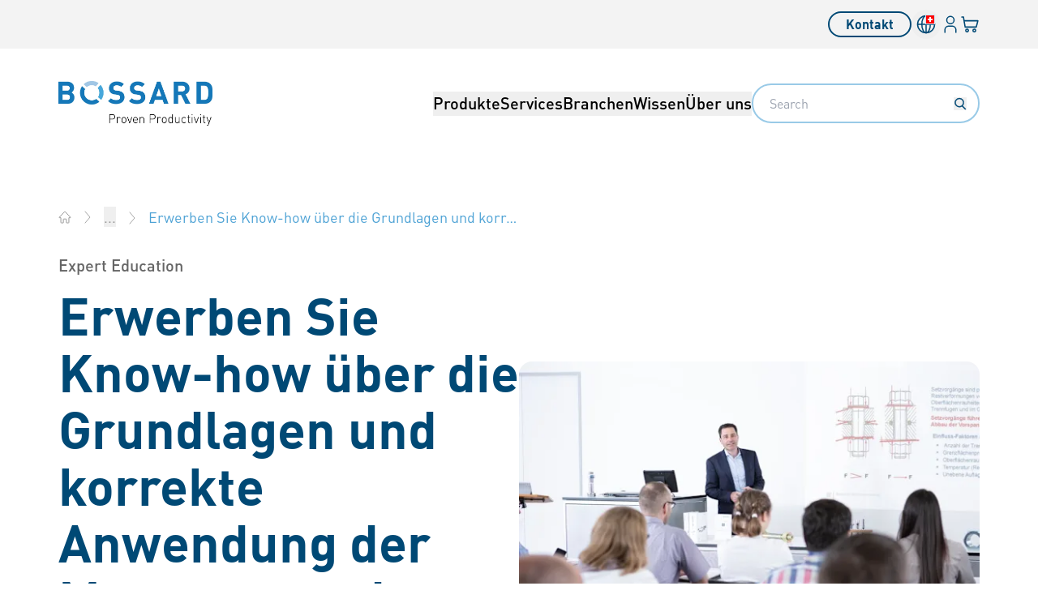

--- FILE ---
content_type: image/svg+xml
request_url: https://images.eu.ctfassets.net/0vp0u5uh75zd/59NbZGEqdbmMc0YiQY2WCK/abbb3bbbd88a8c3cb85e5f533de5b709/Product_and_Cost_Optimization.svg
body_size: 988
content:
<?xml version="1.0" encoding="iso-8859-1"?>
<!-- Generator: Adobe Illustrator 28.3.0, SVG Export Plug-In . SVG Version: 6.00 Build 0)  -->
<svg version="1.1" id="Ebene_1" xmlns="http://www.w3.org/2000/svg" xmlns:xlink="http://www.w3.org/1999/xlink" x="0px" y="0px"
	 viewBox="0 0 96 96" style="enable-background:new 0 0 96 96;" xml:space="preserve">
<g>
	<g>
		
			<rect x="7.506" y="6.3" style="fill:none;stroke:#000000;stroke-width:2.5;stroke-linecap:round;stroke-linejoin:round;stroke-miterlimit:10;" width="33.529" height="11.93"/>
		
			<polyline style="fill:none;stroke:#000000;stroke-width:2.5;stroke-linecap:round;stroke-linejoin:round;stroke-miterlimit:10;" points="
			26.777,62.739 15.62,62.739 15.62,18.23 32.664,18.23 32.664,53.661 		"/>
		
			<line style="fill:none;stroke:#000000;stroke-width:2.5;stroke-linecap:round;stroke-linejoin:round;stroke-miterlimit:10;" x1="16.565" y1="26.618" x2="31.633" y2="23.324"/>
		
			<line style="fill:none;stroke:#000000;stroke-width:2.5;stroke-linecap:round;stroke-linejoin:round;stroke-miterlimit:10;" x1="16.608" y1="34.56" x2="31.676" y2="31.266"/>
		
			<line style="fill:none;stroke:#000000;stroke-width:2.5;stroke-linecap:round;stroke-linejoin:round;stroke-miterlimit:10;" x1="16.759" y1="42.486" x2="31.827" y2="39.193"/>
		
			<line style="fill:none;stroke:#000000;stroke-width:2.5;stroke-linecap:round;stroke-linejoin:round;stroke-miterlimit:10;" x1="16.63" y1="50.525" x2="31.698" y2="47.231"/>
		
			<line style="fill:none;stroke:#000000;stroke-width:2.5;stroke-linecap:round;stroke-linejoin:round;stroke-miterlimit:10;" x1="16.78" y1="58.519" x2="31.848" y2="55.225"/>
	</g>
</g>
<line style="fill:none;stroke:#127ABF;stroke-width:2.5;stroke-linecap:round;stroke-linejoin:round;stroke-miterlimit:10;" x1="57.12" y1="21.97" x2="57.12" y2="45.18"/>
<line style="fill:none;stroke:#127ABF;stroke-width:2.5;stroke-linecap:round;stroke-linejoin:round;stroke-miterlimit:10;" x1="57.12" y1="9.327" x2="57.12" y2="12.97"/>
<line style="fill:none;stroke:#127ABF;stroke-width:2.5;stroke-linecap:round;stroke-linejoin:round;stroke-miterlimit:10;" x1="70.828" y1="39.491" x2="70.828" y2="45.18"/>
<line style="fill:none;stroke:#127ABF;stroke-width:2.5;stroke-linecap:round;stroke-linejoin:round;stroke-miterlimit:10;" x1="70.828" y1="9.327" x2="70.828" y2="30.3"/>
<line style="fill:none;stroke:#127ABF;stroke-width:2.5;stroke-linecap:round;stroke-linejoin:round;stroke-miterlimit:10;" x1="84.419" y1="25.599" x2="84.419" y2="45.18"/>
<line style="fill:none;stroke:#127ABF;stroke-width:2.5;stroke-linecap:round;stroke-linejoin:round;stroke-miterlimit:10;" x1="84.419" y1="9.327" x2="84.419" y2="17.45"/>
<circle style="fill:none;stroke:#127ABF;stroke-width:2.5;stroke-linecap:round;stroke-linejoin:round;stroke-miterlimit:10;" cx="57.12" cy="17.45" r="4.075"/>
<circle style="fill:none;stroke:#127ABF;stroke-width:2.5;stroke-linecap:round;stroke-linejoin:round;stroke-miterlimit:10;" cx="70.828" cy="34.82" r="4.075"/>
<circle style="fill:none;stroke:#127ABF;stroke-width:2.5;stroke-linecap:round;stroke-linejoin:round;stroke-miterlimit:10;" cx="84.419" cy="21.525" r="4.075"/>
<g>
	<circle style="fill:none;stroke:#000000;stroke-width:2.5;stroke-miterlimit:10;" cx="45.749" cy="69.875" r="19.825"/>
	<path style="stroke:#000000;stroke-width:0.7;stroke-miterlimit:10;" d="M46.476,68.697c-3.272-1.275-5.258-2.199-5.258-4.276
		c0-2.766,2.521-4.025,4.863-4.025c1.259,0,2.464,0.364,3.306,0.999c0.905,0.682,1.363,1.621,1.363,2.791
		c0,0.581,0.47,1.051,1.051,1.051c0.581,0,1.051-0.47,1.051-1.051c0-3.592-2.938-5.591-6.052-5.858v-2.114
		c0-0.581-0.47-1.051-1.051-1.051c-0.581,0-1.051,0.47-1.051,1.051v2.193c-1.245,0.201-2.391,0.668-3.314,1.371
		c-1.484,1.13-2.269,2.736-2.269,4.644c0,3.664,3.505,5.03,6.597,6.234c3.354,1.307,5.39,2.259,5.39,4.46
		c0,1.33-0.508,2.388-1.511,3.145c-0.934,0.706-2.229,1.095-3.646,1.095c-2.758,0-5.551-1.517-5.551-4.416
		c0-0.581-0.47-1.051-1.051-1.051c-0.581,0-1.051,0.47-1.051,1.051c0,3.81,3.052,5.997,6.405,6.433v2.166
		c0,0.581,0.47,1.051,1.051,1.051c0.581,0,1.051-0.47,1.051-1.051v-2.122c1.544-0.139,2.962-0.648,4.059-1.477
		c1.534-1.16,2.346-2.827,2.346-4.822C53.205,71.319,49.63,69.926,46.476,68.697z"/>
</g>
</svg>


--- FILE ---
content_type: image/svg+xml
request_url: https://images.eu.ctfassets.net/0vp0u5uh75zd/1O36VivfJZRQCZJSinXVes/fe17271f8461599d7d463d947b1b1f6c/Approval.svg
body_size: 744
content:
<?xml version="1.0" encoding="UTF-8"?>
<svg id="Ebene_1" data-name="Ebene 1" xmlns="http://www.w3.org/2000/svg" version="1.1" viewBox="0 0 96 96">
  <defs>
    <style>
      .cls-1, .cls-2 {
        stroke-miterlimit: 10;
      }

      .cls-1, .cls-2, .cls-3 {
        stroke-width: 2.5px;
      }

      .cls-1, .cls-2, .cls-3, .cls-4 {
        fill: none;
      }

      .cls-1, .cls-4 {
        stroke: #1d1d1b;
      }

      .cls-2, .cls-3 {
        stroke: #127abf;
      }

      .cls-3, .cls-4 {
        stroke-linecap: round;
        stroke-linejoin: round;
      }

      .cls-4 {
        stroke-width: 2.4px;
      }
    </style>
  </defs>
  <path class="cls-1" d="M48,79.2H11.5c-1.9,0-3.4-1.5-3.4-3.4V16.6c0-1.9,1.5-3.4,3.4-3.4h2.9"/>
  <path class="cls-1" d="M41.4,72.4h-23.2c-1.9,0-3.4-1.5-3.4-3.4V9.7c0-1.9,1.5-3.4,3.4-3.4h41.6c1.9,0,3.4,1.5,3.4,3.4v33.2"/>
  <g>
    <path class="cls-2" d="M52.2,46.7c1.8.1,3.9.3,6,.5.6,0,1.1,0,1.5-.5,1.2-1.1,2.4-2.2,3.6-3.2,1-.8,1.6-.8,2.6,0,1.2,1.1,2.4,2.1,3.6,3.2.5.4,1,.6,1.6.5,2.2-.2,4.3-.3,6.5-.5.9,0,1.4.4,1.6,1.2.5,1.8.9,3.6,1.3,5.4.1.6.5,1,1,1.3,1.8,1.1,3.6,2.2,5.4,3.2,1.1.7,1.3,1.2.8,2.5-.7,1.7-1.4,3.4-2.1,5.2-.2.5-.2,1.1,0,1.6.7,1.7,1.4,3.5,2.1,5.2.5,1.2.3,1.8-.8,2.4-1.8,1.1-3.6,2.1-5.4,3.2-.6.3-.9.8-1,1.4-.4,1.7-.8,3.4-1.2,5.1-.3,1.2-.9,1.6-2.1,1.5-2-.2-4-.3-6-.5-.7,0-1.3.1-1.8.6-1.2,1.1-2.4,2.1-3.5,3.1-.9.8-1.6.8-2.5,0-1.2-1.1-2.4-2.1-3.7-3.2-.4-.4-.9-.6-1.5-.5-2,.2-4.1.3-6.1.5-1.4.1-1.9-.2-2.3-1.6-.4-1.7-.8-3.3-1.2-5-.1-.6-.5-1-1-1.4-1.8-1.1-3.6-2.1-5.4-3.2-1-.6-1.3-1.3-.8-2.4.7-1.7,1.4-3.3,2.1-5,.3-.7.3-1.3,0-2-.7-1.7-1.4-3.3-2.1-5-.5-1.1-.2-1.7.8-2.3,1.6-1,3.3-1.9,4.9-2.9.5-.3.9-.7,1-1.3.6-1.8,1.2-3.7,1.7-5.5.4-1.2.8-1.5,2.3-1.4Z"/>
    <g>
      <circle class="cls-3" cx="64.6" cy="66.3" r="13.5"/>
      <polyline class="cls-3" points="56.7 67.7 61.5 71.7 72.1 61.2"/>
    </g>
  </g>
  <line class="cls-4" x1="24.6" y1="18.4" x2="53.6" y2="18.4"/>
  <line class="cls-4" x1="24.6" y1="25.9" x2="53.6" y2="25.9"/>
  <line class="cls-4" x1="24.6" y1="33.5" x2="53.6" y2="33.5"/>
  <line class="cls-4" x1="24.6" y1="41.1" x2="38" y2="41.1"/>
</svg>

--- FILE ---
content_type: image/svg+xml
request_url: https://images.eu.ctfassets.net/0vp0u5uh75zd/1bzFiowE5hAapr3AdWqGNi/75961702003f207630ba0e0ee897ad48/Clock.svg
body_size: 850
content:
<?xml version="1.0" encoding="iso-8859-1"?>
<!-- Generator: Adobe Illustrator 28.3.0, SVG Export Plug-In . SVG Version: 6.00 Build 0)  -->
<svg version="1.1" id="Ebene_1" xmlns="http://www.w3.org/2000/svg" xmlns:xlink="http://www.w3.org/1999/xlink" x="0px" y="0px"
	 viewBox="0 0 96 96" style="enable-background:new 0 0 96 96;" xml:space="preserve">
<path style="fill:none;stroke:#000000;stroke-width:2.5;stroke-linecap:round;stroke-linejoin:round;stroke-miterlimit:10;" d="
	M80.677,22.089c-3.429-4.328-7.779-8.043-12.954-10.821C47.437,0.376,22.161,7.991,11.269,28.278S7.992,73.84,28.279,84.732
	s45.562,3.277,56.454-17.01c3.16-5.886,4.762-12.191,4.949-18.443"/>
<polyline style="fill:none;stroke:#000000;stroke-width:2.5;stroke-linecap:round;stroke-linejoin:round;stroke-miterlimit:10;" points="
	81.35,14.494 80.749,22.223 73.02,21.622 "/>
<line style="fill:none;stroke:#000000;stroke-width:2.7;stroke-linecap:round;stroke-linejoin:round;stroke-miterlimit:10;" x1="48" y1="12.365" x2="48" y2="12.365"/>
<line style="fill:none;stroke:#000000;stroke-width:2.7;stroke-linecap:round;stroke-linejoin:round;stroke-miterlimit:10;" x1="12.357" y1="47.992" x2="12.357" y2="47.992"/>
<line style="fill:none;stroke:#000000;stroke-width:2.7;stroke-linecap:round;stroke-linejoin:round;stroke-miterlimit:10;" x1="47.984" y1="83.635" x2="47.984" y2="83.635"/>
<line style="fill:none;stroke:#000000;stroke-width:2.7;stroke-linecap:round;stroke-linejoin:round;stroke-miterlimit:10;" x1="83.627" y1="48.008" x2="83.627" y2="48.008"/>
<path style="fill:none;stroke:#000000;stroke-width:2.5;stroke-linecap:round;stroke-linejoin:round;stroke-miterlimit:10;" d="
	M-50.288,18.463c-3.429-4.328-7.779-8.043-12.954-10.821c-20.287-10.892-45.562-3.277-56.454,17.01s-3.277,45.562,17.01,56.454
	s45.562,3.277,56.454-17.01c3.16-5.886,4.762-12.191,4.949-18.443"/>
<polyline style="fill:none;stroke:#127ABF;stroke-width:2.5;stroke-linecap:round;stroke-linejoin:round;stroke-miterlimit:10;" points="
	-49.615,10.868 -50.216,18.597 -57.946,17.996 "/>
<line style="fill:none;stroke:#000000;stroke-width:2.7;stroke-linecap:round;stroke-linejoin:round;stroke-miterlimit:10;" x1="-82.966" y1="8.739" x2="-82.966" y2="8.739"/>
<line style="fill:none;stroke:#000000;stroke-width:2.7;stroke-linecap:round;stroke-linejoin:round;stroke-miterlimit:10;" x1="-118.609" y1="44.366" x2="-118.609" y2="44.366"/>
<line style="fill:none;stroke:#000000;stroke-width:2.7;stroke-linecap:round;stroke-linejoin:round;stroke-miterlimit:10;" x1="-82.982" y1="80.009" x2="-82.982" y2="80.009"/>
<line style="fill:none;stroke:#000000;stroke-width:2.7;stroke-linecap:round;stroke-linejoin:round;stroke-miterlimit:10;" x1="-47.339" y1="44.382" x2="-47.339" y2="44.382"/>
<path style="fill:none;stroke:#000000;stroke-width:2.5;stroke-linecap:round;stroke-linejoin:round;stroke-miterlimit:10;" d="
	M-82.974,43.705L-82.974,43.705c-1.109,0-2.007-0.899-2.007-2.007V16.74c0-1.109,0.899-2.007,2.007-2.007h0
	c1.109,0,2.007,0.899,2.007,2.007v24.958C-80.967,42.806-81.865,43.705-82.974,43.705z"/>
<path style="fill:none;stroke:#000000;stroke-width:2.5;stroke-linecap:round;stroke-linejoin:round;stroke-miterlimit:10;" d="
	M-82.966,44.366L-82.966,44.366c0-1.109,0.899-2.007,2.007-2.007l15.697,0c1.109,0,2.007,0.899,2.007,2.007v0
	c0,1.109-0.899,2.007-2.007,2.007l-15.697,0C-82.067,46.373-82.966,45.474-82.966,44.366z"/>
<circle style="fill:#FFFFFF;stroke:#000000;stroke-width:2.5;stroke-linecap:round;stroke-linejoin:round;stroke-miterlimit:10;" cx="-82.966" cy="44.366" r="3.618"/>
<line style="fill:none;stroke:#127ABF;stroke-width:2.6;stroke-linecap:round;stroke-linejoin:round;stroke-miterlimit:10;" x1="52.085" y1="48.053" x2="68.812" y2="48.06"/>
<line style="fill:none;stroke:#127ABF;stroke-width:2.6;stroke-linecap:round;stroke-linejoin:round;stroke-miterlimit:10;" x1="47.933" y1="18.656" x2="47.933" y2="44.055"/>
<circle style="fill:none;stroke:#127ABF;stroke-width:2.5;stroke-linecap:round;stroke-linejoin:round;stroke-miterlimit:10;" cx="48" cy="47.992" r="3.618"/>
</svg>
